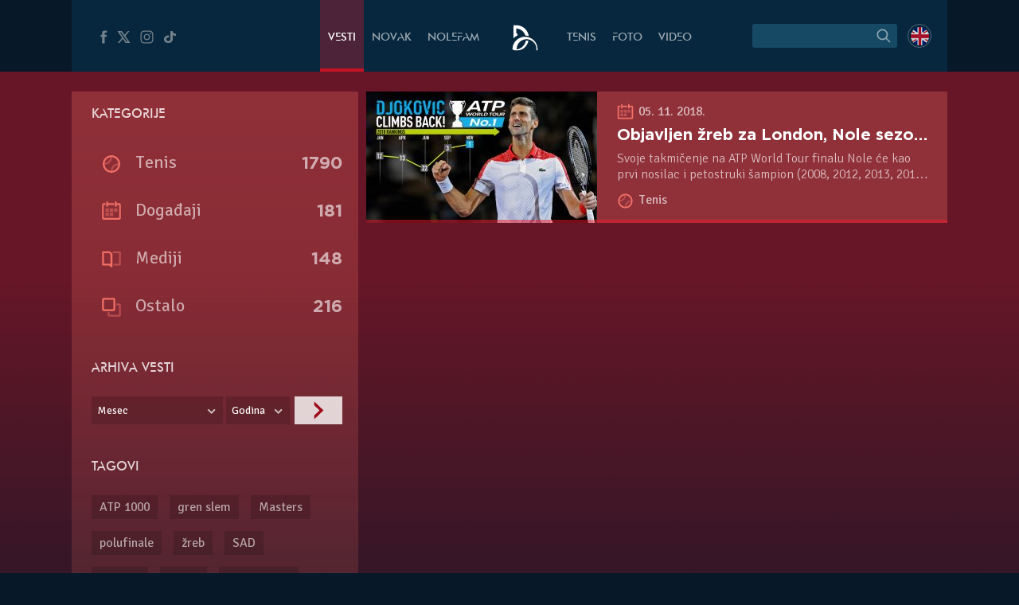

--- FILE ---
content_type: text/html; charset=UTF-8
request_url: https://novakdjokovic.com/tag/kuerten/
body_size: 14868
content:
<!DOCTYPE html>
<html lang="sr-RS">
<head>
	<meta charset="UTF-8" />
	<meta http-equiv="X-UA-Compatible" content="IE=edge">
	<meta name="viewport" content="width=device-width" />
	<link rel="profile" href="http://gmpg.org/xfn/11" />
	<link rel="pingback" href="https://novakdjokovic.com/xmlrpc.php" />
	<link rel="shortcut icon" type="image/x-icon" href="https://novakdjokovic.com/wp-content/themes/novak2/favicon.ico">

	<!-- Global site tag (gtag.js) - Google Analytics -->
	<script async src="https://www.googletagmanager.com/gtag/js?id=G-Y6GTG6WT3Z"></script>
	<script>
	  window.dataLayer = window.dataLayer || [];
	  function gtag(){dataLayer.push(arguments);}
	  gtag('js', new Date());

	  gtag('config', 'G-Y6GTG6WT3Z');
	</script>
	<style type="text/css">
		body{
			overflow-x: hidden;
		}
		img#key-visual{
			position: absolute;
			left: 50%;
			right: 0;
			margin-left: -960px;
			z-index: -1;
			top: 0;
			width: 1920px;
			display: block;
			max-width: none;
			pointer-events: none;
		}

		body{
			background-image: none !important;
		}

	</style>
	<title>Kuerten &#8211; Novak Đoković</title>
<meta name='robots' content='max-image-preview:large' />
	<style>img:is([sizes="auto" i], [sizes^="auto," i]) { contain-intrinsic-size: 3000px 1500px }</style>
	<link rel="alternate" hreflang="sr-rs" href="https://novakdjokovic.com/tag/kuerten/" />
<link rel="alternate" hreflang="x-default" href="https://novakdjokovic.com/tag/kuerten/" />
<meta property="fb:app_id" content="174187089365293" />
<meta property="og:site_name" content="Novak Đoković" />
<meta property="og:type" content="website" />
<meta property="og:image" content="https://novakdjokovic.com/wp-content/themes/novak2/assets/images/novak-fb-share.png"/>
<meta property="og:description" content="Zvanični sajt Novaka Đokovića sa ekskluzivnim fotografijama, videima, rezultatima, biografskim informacijama, člancima i intervjuima." />
<link rel="alternate" type="application/rss+xml" title="Novak Đoković &raquo; довод" href="https://novakdjokovic.com/feed/" />
<link rel="alternate" type="application/rss+xml" title="Novak Đoković &raquo; довод коментара" href="https://novakdjokovic.com/comments/feed/" />
<link rel="alternate" type="application/rss+xml" title="Novak Đoković &raquo; довод ознаке Kuerten" href="https://novakdjokovic.com/tag/kuerten/feed/" />
<link rel='stylesheet' id='wp-block-library-css' href='https://novakdjokovic.com/wp-includes/css/dist/block-library/style.min.css?ver=6.7.1' type='text/css' media='all' />
<style id='classic-theme-styles-inline-css' type='text/css'>
/*! This file is auto-generated */
.wp-block-button__link{color:#fff;background-color:#32373c;border-radius:9999px;box-shadow:none;text-decoration:none;padding:calc(.667em + 2px) calc(1.333em + 2px);font-size:1.125em}.wp-block-file__button{background:#32373c;color:#fff;text-decoration:none}
</style>
<style id='global-styles-inline-css' type='text/css'>
:root{--wp--preset--aspect-ratio--square: 1;--wp--preset--aspect-ratio--4-3: 4/3;--wp--preset--aspect-ratio--3-4: 3/4;--wp--preset--aspect-ratio--3-2: 3/2;--wp--preset--aspect-ratio--2-3: 2/3;--wp--preset--aspect-ratio--16-9: 16/9;--wp--preset--aspect-ratio--9-16: 9/16;--wp--preset--color--black: #000000;--wp--preset--color--cyan-bluish-gray: #abb8c3;--wp--preset--color--white: #ffffff;--wp--preset--color--pale-pink: #f78da7;--wp--preset--color--vivid-red: #cf2e2e;--wp--preset--color--luminous-vivid-orange: #ff6900;--wp--preset--color--luminous-vivid-amber: #fcb900;--wp--preset--color--light-green-cyan: #7bdcb5;--wp--preset--color--vivid-green-cyan: #00d084;--wp--preset--color--pale-cyan-blue: #8ed1fc;--wp--preset--color--vivid-cyan-blue: #0693e3;--wp--preset--color--vivid-purple: #9b51e0;--wp--preset--gradient--vivid-cyan-blue-to-vivid-purple: linear-gradient(135deg,rgba(6,147,227,1) 0%,rgb(155,81,224) 100%);--wp--preset--gradient--light-green-cyan-to-vivid-green-cyan: linear-gradient(135deg,rgb(122,220,180) 0%,rgb(0,208,130) 100%);--wp--preset--gradient--luminous-vivid-amber-to-luminous-vivid-orange: linear-gradient(135deg,rgba(252,185,0,1) 0%,rgba(255,105,0,1) 100%);--wp--preset--gradient--luminous-vivid-orange-to-vivid-red: linear-gradient(135deg,rgba(255,105,0,1) 0%,rgb(207,46,46) 100%);--wp--preset--gradient--very-light-gray-to-cyan-bluish-gray: linear-gradient(135deg,rgb(238,238,238) 0%,rgb(169,184,195) 100%);--wp--preset--gradient--cool-to-warm-spectrum: linear-gradient(135deg,rgb(74,234,220) 0%,rgb(151,120,209) 20%,rgb(207,42,186) 40%,rgb(238,44,130) 60%,rgb(251,105,98) 80%,rgb(254,248,76) 100%);--wp--preset--gradient--blush-light-purple: linear-gradient(135deg,rgb(255,206,236) 0%,rgb(152,150,240) 100%);--wp--preset--gradient--blush-bordeaux: linear-gradient(135deg,rgb(254,205,165) 0%,rgb(254,45,45) 50%,rgb(107,0,62) 100%);--wp--preset--gradient--luminous-dusk: linear-gradient(135deg,rgb(255,203,112) 0%,rgb(199,81,192) 50%,rgb(65,88,208) 100%);--wp--preset--gradient--pale-ocean: linear-gradient(135deg,rgb(255,245,203) 0%,rgb(182,227,212) 50%,rgb(51,167,181) 100%);--wp--preset--gradient--electric-grass: linear-gradient(135deg,rgb(202,248,128) 0%,rgb(113,206,126) 100%);--wp--preset--gradient--midnight: linear-gradient(135deg,rgb(2,3,129) 0%,rgb(40,116,252) 100%);--wp--preset--font-size--small: 13px;--wp--preset--font-size--medium: 20px;--wp--preset--font-size--large: 36px;--wp--preset--font-size--x-large: 42px;--wp--preset--spacing--20: 0.44rem;--wp--preset--spacing--30: 0.67rem;--wp--preset--spacing--40: 1rem;--wp--preset--spacing--50: 1.5rem;--wp--preset--spacing--60: 2.25rem;--wp--preset--spacing--70: 3.38rem;--wp--preset--spacing--80: 5.06rem;--wp--preset--shadow--natural: 6px 6px 9px rgba(0, 0, 0, 0.2);--wp--preset--shadow--deep: 12px 12px 50px rgba(0, 0, 0, 0.4);--wp--preset--shadow--sharp: 6px 6px 0px rgba(0, 0, 0, 0.2);--wp--preset--shadow--outlined: 6px 6px 0px -3px rgba(255, 255, 255, 1), 6px 6px rgba(0, 0, 0, 1);--wp--preset--shadow--crisp: 6px 6px 0px rgba(0, 0, 0, 1);}:where(.is-layout-flex){gap: 0.5em;}:where(.is-layout-grid){gap: 0.5em;}body .is-layout-flex{display: flex;}.is-layout-flex{flex-wrap: wrap;align-items: center;}.is-layout-flex > :is(*, div){margin: 0;}body .is-layout-grid{display: grid;}.is-layout-grid > :is(*, div){margin: 0;}:where(.wp-block-columns.is-layout-flex){gap: 2em;}:where(.wp-block-columns.is-layout-grid){gap: 2em;}:where(.wp-block-post-template.is-layout-flex){gap: 1.25em;}:where(.wp-block-post-template.is-layout-grid){gap: 1.25em;}.has-black-color{color: var(--wp--preset--color--black) !important;}.has-cyan-bluish-gray-color{color: var(--wp--preset--color--cyan-bluish-gray) !important;}.has-white-color{color: var(--wp--preset--color--white) !important;}.has-pale-pink-color{color: var(--wp--preset--color--pale-pink) !important;}.has-vivid-red-color{color: var(--wp--preset--color--vivid-red) !important;}.has-luminous-vivid-orange-color{color: var(--wp--preset--color--luminous-vivid-orange) !important;}.has-luminous-vivid-amber-color{color: var(--wp--preset--color--luminous-vivid-amber) !important;}.has-light-green-cyan-color{color: var(--wp--preset--color--light-green-cyan) !important;}.has-vivid-green-cyan-color{color: var(--wp--preset--color--vivid-green-cyan) !important;}.has-pale-cyan-blue-color{color: var(--wp--preset--color--pale-cyan-blue) !important;}.has-vivid-cyan-blue-color{color: var(--wp--preset--color--vivid-cyan-blue) !important;}.has-vivid-purple-color{color: var(--wp--preset--color--vivid-purple) !important;}.has-black-background-color{background-color: var(--wp--preset--color--black) !important;}.has-cyan-bluish-gray-background-color{background-color: var(--wp--preset--color--cyan-bluish-gray) !important;}.has-white-background-color{background-color: var(--wp--preset--color--white) !important;}.has-pale-pink-background-color{background-color: var(--wp--preset--color--pale-pink) !important;}.has-vivid-red-background-color{background-color: var(--wp--preset--color--vivid-red) !important;}.has-luminous-vivid-orange-background-color{background-color: var(--wp--preset--color--luminous-vivid-orange) !important;}.has-luminous-vivid-amber-background-color{background-color: var(--wp--preset--color--luminous-vivid-amber) !important;}.has-light-green-cyan-background-color{background-color: var(--wp--preset--color--light-green-cyan) !important;}.has-vivid-green-cyan-background-color{background-color: var(--wp--preset--color--vivid-green-cyan) !important;}.has-pale-cyan-blue-background-color{background-color: var(--wp--preset--color--pale-cyan-blue) !important;}.has-vivid-cyan-blue-background-color{background-color: var(--wp--preset--color--vivid-cyan-blue) !important;}.has-vivid-purple-background-color{background-color: var(--wp--preset--color--vivid-purple) !important;}.has-black-border-color{border-color: var(--wp--preset--color--black) !important;}.has-cyan-bluish-gray-border-color{border-color: var(--wp--preset--color--cyan-bluish-gray) !important;}.has-white-border-color{border-color: var(--wp--preset--color--white) !important;}.has-pale-pink-border-color{border-color: var(--wp--preset--color--pale-pink) !important;}.has-vivid-red-border-color{border-color: var(--wp--preset--color--vivid-red) !important;}.has-luminous-vivid-orange-border-color{border-color: var(--wp--preset--color--luminous-vivid-orange) !important;}.has-luminous-vivid-amber-border-color{border-color: var(--wp--preset--color--luminous-vivid-amber) !important;}.has-light-green-cyan-border-color{border-color: var(--wp--preset--color--light-green-cyan) !important;}.has-vivid-green-cyan-border-color{border-color: var(--wp--preset--color--vivid-green-cyan) !important;}.has-pale-cyan-blue-border-color{border-color: var(--wp--preset--color--pale-cyan-blue) !important;}.has-vivid-cyan-blue-border-color{border-color: var(--wp--preset--color--vivid-cyan-blue) !important;}.has-vivid-purple-border-color{border-color: var(--wp--preset--color--vivid-purple) !important;}.has-vivid-cyan-blue-to-vivid-purple-gradient-background{background: var(--wp--preset--gradient--vivid-cyan-blue-to-vivid-purple) !important;}.has-light-green-cyan-to-vivid-green-cyan-gradient-background{background: var(--wp--preset--gradient--light-green-cyan-to-vivid-green-cyan) !important;}.has-luminous-vivid-amber-to-luminous-vivid-orange-gradient-background{background: var(--wp--preset--gradient--luminous-vivid-amber-to-luminous-vivid-orange) !important;}.has-luminous-vivid-orange-to-vivid-red-gradient-background{background: var(--wp--preset--gradient--luminous-vivid-orange-to-vivid-red) !important;}.has-very-light-gray-to-cyan-bluish-gray-gradient-background{background: var(--wp--preset--gradient--very-light-gray-to-cyan-bluish-gray) !important;}.has-cool-to-warm-spectrum-gradient-background{background: var(--wp--preset--gradient--cool-to-warm-spectrum) !important;}.has-blush-light-purple-gradient-background{background: var(--wp--preset--gradient--blush-light-purple) !important;}.has-blush-bordeaux-gradient-background{background: var(--wp--preset--gradient--blush-bordeaux) !important;}.has-luminous-dusk-gradient-background{background: var(--wp--preset--gradient--luminous-dusk) !important;}.has-pale-ocean-gradient-background{background: var(--wp--preset--gradient--pale-ocean) !important;}.has-electric-grass-gradient-background{background: var(--wp--preset--gradient--electric-grass) !important;}.has-midnight-gradient-background{background: var(--wp--preset--gradient--midnight) !important;}.has-small-font-size{font-size: var(--wp--preset--font-size--small) !important;}.has-medium-font-size{font-size: var(--wp--preset--font-size--medium) !important;}.has-large-font-size{font-size: var(--wp--preset--font-size--large) !important;}.has-x-large-font-size{font-size: var(--wp--preset--font-size--x-large) !important;}
:where(.wp-block-post-template.is-layout-flex){gap: 1.25em;}:where(.wp-block-post-template.is-layout-grid){gap: 1.25em;}
:where(.wp-block-columns.is-layout-flex){gap: 2em;}:where(.wp-block-columns.is-layout-grid){gap: 2em;}
:root :where(.wp-block-pullquote){font-size: 1.5em;line-height: 1.6;}
</style>
<link rel='stylesheet' id='wpml-blocks-css' href='https://novakdjokovic.com/wp-content/plugins/sitepress-multilingual-cms/dist/css/blocks/styles.css?ver=4.6.15' type='text/css' media='all' />
<link rel='stylesheet' id='wpml-legacy-dropdown-0-css' href='https://novakdjokovic.com/wp-content/plugins/sitepress-multilingual-cms/templates/language-switchers/legacy-dropdown/style.min.css?ver=1' type='text/css' media='all' />
<style id='wpml-legacy-dropdown-0-inline-css' type='text/css'>
.wpml-ls-sidebars-sidebar-1, .wpml-ls-sidebars-sidebar-1 .wpml-ls-sub-menu, .wpml-ls-sidebars-sidebar-1 a {border-color:#cdcdcd;}.wpml-ls-sidebars-sidebar-1 a, .wpml-ls-sidebars-sidebar-1 .wpml-ls-sub-menu a, .wpml-ls-sidebars-sidebar-1 .wpml-ls-sub-menu a:link, .wpml-ls-sidebars-sidebar-1 li:not(.wpml-ls-current-language) .wpml-ls-link, .wpml-ls-sidebars-sidebar-1 li:not(.wpml-ls-current-language) .wpml-ls-link:link {color:#444444;background-color:#ffffff;}.wpml-ls-sidebars-sidebar-1 a, .wpml-ls-sidebars-sidebar-1 .wpml-ls-sub-menu a:hover,.wpml-ls-sidebars-sidebar-1 .wpml-ls-sub-menu a:focus, .wpml-ls-sidebars-sidebar-1 .wpml-ls-sub-menu a:link:hover, .wpml-ls-sidebars-sidebar-1 .wpml-ls-sub-menu a:link:focus {color:#000000;background-color:#eeeeee;}.wpml-ls-sidebars-sidebar-1 .wpml-ls-current-language > a {color:#444444;background-color:#ffffff;}.wpml-ls-sidebars-sidebar-1 .wpml-ls-current-language:hover>a, .wpml-ls-sidebars-sidebar-1 .wpml-ls-current-language>a:focus {color:#000000;background-color:#eeeeee;}
.wpml-ls-statics-shortcode_actions, .wpml-ls-statics-shortcode_actions .wpml-ls-sub-menu, .wpml-ls-statics-shortcode_actions a {border-color:#cdcdcd;}.wpml-ls-statics-shortcode_actions a, .wpml-ls-statics-shortcode_actions .wpml-ls-sub-menu a, .wpml-ls-statics-shortcode_actions .wpml-ls-sub-menu a:link, .wpml-ls-statics-shortcode_actions li:not(.wpml-ls-current-language) .wpml-ls-link, .wpml-ls-statics-shortcode_actions li:not(.wpml-ls-current-language) .wpml-ls-link:link {color:#444444;background-color:#ffffff;}.wpml-ls-statics-shortcode_actions a, .wpml-ls-statics-shortcode_actions .wpml-ls-sub-menu a:hover,.wpml-ls-statics-shortcode_actions .wpml-ls-sub-menu a:focus, .wpml-ls-statics-shortcode_actions .wpml-ls-sub-menu a:link:hover, .wpml-ls-statics-shortcode_actions .wpml-ls-sub-menu a:link:focus {color:#000000;background-color:#eeeeee;}.wpml-ls-statics-shortcode_actions .wpml-ls-current-language > a {color:#444444;background-color:#ffffff;}.wpml-ls-statics-shortcode_actions .wpml-ls-current-language:hover>a, .wpml-ls-statics-shortcode_actions .wpml-ls-current-language>a:focus {color:#000000;background-color:#eeeeee;}
</style>
<link rel='stylesheet' id='novak-main-css' href='https://novakdjokovic.com/wp-content/themes/novak2/assets/css/main.css?ver=1.0' type='text/css' media='all' />
<link rel='stylesheet' id='owl.carousel.css-css' href='https://novakdjokovic.com/wp-content/themes/novak2/assets/js/libs/owl-carousel/assets/owl.carousel.css?ver=2.0.0' type='text/css' media='all' />
<script type="text/javascript" src="https://novakdjokovic.com/wp-content/plugins/sitepress-multilingual-cms/templates/language-switchers/legacy-dropdown/script.min.js" id="wpml-legacy-dropdown-0-js"></script>
<script type="text/javascript" src="https://novakdjokovic.com/wp-includes/js/jquery/jquery.min.js" id="jquery-core-js"></script>
<script type="text/javascript" src="https://novakdjokovic.com/wp-includes/js/jquery/jquery-migrate.min.js" id="jquery-migrate-js"></script>
<script type="text/javascript" id="main-js-extra">
/* <![CDATA[ */
var Novak = {"ajaxurl":"https:\/\/novakdjokovic.com\/wp-admin\/admin-ajax.php"};
/* ]]> */
</script>
<script type="text/javascript" src="https://novakdjokovic.com/wp-content/themes/novak2/assets/js/main.js" id="main-js"></script>
<script type="text/javascript" src="https://novakdjokovic.com/wp-includes/js/jquery/ui/core.min.js" id="jquery-ui-core-js"></script>
<script type="text/javascript" src="https://novakdjokovic.com/wp-content/themes/novak2/assets/js/libs/nice-select/js/jquery.nice-select.min.js" id="jquery.nice-select-js"></script>
<script type="text/javascript" src="https://novakdjokovic.com/wp-content/themes/novak2/assets/js/libs/owl-carousel/owl.carousel.min.js" id="owl.carousel-js"></script>
<script type="text/javascript" src="https://novakdjokovic.com/wp-content/themes/novak2/assets/js/clamp.min.js" id="clamp-js"></script>
<link rel="https://api.w.org/" href="https://novakdjokovic.com/wp-json/" /><link rel="alternate" title="JSON" type="application/json" href="https://novakdjokovic.com/wp-json/wp/v2/tags/101013026" /><link rel="EditURI" type="application/rsd+xml" title="RSD" href="https://novakdjokovic.com/xmlrpc.php?rsd" />

<style type="text/css">.recentcomments a{display:inline !important;padding:0 !important;margin:0 !important;}</style></head>
<body class="archive tag tag-kuerten tag-101013026 news-page lang-sr">

<!--[if lt IE 11]><p class=chromeframe>Your browser is <em>ancient!</em> <a href="http://browsehappy.com/">Upgrade to a different browser</a> or <a href="https://www.google.com/chrome/browser/">install Google Chrome Frame</a> to experience this site.</p><![endif]-->



<div id="mega-wrapper">

	<div id="wrapper">


		<header id="header">

			<div id="header__inner" class="container">

				<div id="header__inner--left">

					<div id="header-social">
						<a href="https://www.facebook.com/djokovicofficial" target="_blank" rel="nofollow">
							<i class="n-icon n-icon-facebook">
	<svg xmlns="http://www.w3.org/2000/svg" xml:space="preserve" version="1.1" style="shape-rendering:geometricPrecision; text-rendering:geometricPrecision; image-rendering:optimizeQuality; fill-rule:evenodd; clip-rule:evenodd"
viewBox="0 0 500 500"
 xmlns:xlink="http://www.w3.org/1999/xlink">
 <g id="Layer_x0020_1">
  <path class="fil0" d="M157 185l40 0 0 -38c0,-17 1,-44 13,-60 13,-17 31,-29 61,-29 50,0 72,7 72,7l-10 59c0,0 -17,-5 -32,-5 -16,0 -30,6 -30,21l0 45 64 0 -5 57 -59 0 0 200 -74 0 0 -200 -40 0 0 -57z"/>
 </g>
</svg></i>						</a>
						<a href="https://x.com/DjokerNole" target="_blank" rel="nofollow">
							<i class="n-icon n-icon-twitter">
	<svg xmlns="http://www.w3.org/2000/svg" xml:space="preserve" width="50px" height="50px" version="1.1" style="shape-rendering:geometricPrecision; text-rendering:geometricPrecision; image-rendering:optimizeQuality; fill-rule:evenodd; clip-rule:evenodd"
viewBox="0 0 50 50"
 xmlns:xlink="http://www.w3.org/1999/xlink">
 <g id="Layer_x0020_1">
  <metadata id="CorelCorpID_0Corel-Layer"/>
  <path class="fil0" d="M5.79 7.27l13.98 19.98 -13.25 15.48 5.2 0 10.37 -12.16 8.51 12.16 13.61 0 -14.62 -20.93 12.4 -14.53 -5.13 0 -9.59 11.2 -7.83 -11.2 -13.65 0zm7.56 3.94l4.04 0 19.26 27.58 -4 0 -19.3 -27.58z"/>
 </g>
</svg>
</i>
						</a>
						<a href="https://www.instagram.com/djokernole/" target="_blank" rel="nofollow">
							<i class="n-icon n-icon-instagram">
	<svg xmlns="http://www.w3.org/2000/svg" xml:space="preserve" version="1.1" style="shape-rendering:geometricPrecision; text-rendering:geometricPrecision; image-rendering:optimizeQuality; fill-rule:evenodd; clip-rule:evenodd"
viewBox="0 0 500 500"
 xmlns:xlink="http://www.w3.org/1999/xlink">
 <g id="Layer_x0020_1">
  <metadata id="CorelCorpID_0Corel-Layer"/>
  <path class="fil0" d="M337 439l-174 0c-56,0 -102,-46 -102,-102l0 -174c0,-56 46,-102 102,-102l174 0c56,0 102,46 102,102l0 174c0,56 -46,102 -102,102zm35 -290c0,-12 -9,-21 -21,-21 -12,0 -22,9 -22,21 0,12 10,22 22,22 12,0 21,-10 21,-22zm-122 196c-52,0 -95,-43 -95,-95 0,-52 43,-95 95,-95 52,0 95,43 95,95 0,52 -43,95 -95,95zm0 -158c-35,0 -63,28 -63,63 0,35 28,63 63,63 35,0 63,-28 63,-63 0,-35 -28,-63 -63,-63zm-87 -95c-39,0 -71,32 -71,71l0 174c0,39 32,71 71,71l174 0c39,0 71,-32 71,-71l0 -174c0,-39 -32,-71 -71,-71l-174 0z"/>
 </g>
</svg>
</i>						</a>
						<a href="https://www.tiktok.com/@djokernole" target="_blank" rel="nofollow">
							<i class="n-icon n-icon-tiktok">
	<svg xmlns="http://www.w3.org/2000/svg" xml:space="preserve" version="1.1" style="shape-rendering:geometricPrecision; text-rendering:geometricPrecision; image-rendering:optimizeQuality; fill-rule:evenodd; clip-rule:evenodd"
viewBox="0 0 500 500"
 xmlns:xlink="http://www.w3.org/1999/xlink">
 <g id="Layer_x0020_1">
  <metadata id="CorelCorpID_0Corel-Layer"/>
  <path class="fil0" d="M377.11 141.41c-22.39,-12.73 -38.55,-33.1 -43.6,-56.85 -1.09,-5.13 -1.68,-10.41 -1.68,-15.81l-71.47 0 -0.11 249.76c-1.21,27.97 -27.6,50.42 -59.96,50.42 -10.06,0 -19.53,-2.19 -27.87,-6.02 -19.12,-8.77 -32.21,-26.25 -32.21,-46.37 0,-28.89 26.95,-52.39 60.08,-52.39 6.18,0 12.11,0.89 17.72,2.43l0 -48.87 0 -14.76c-5.8,-0.69 -11.7,-1.12 -17.72,-1.12 -72.54,0 -131.54,51.46 -131.54,114.71 0,38.81 22.23,73.16 56.15,93.93 21.37,13.07 47.36,20.78 75.39,20.78 72.53,0 131.54,-51.45 131.54,-114.71l0 -126.65c28.03,17.54 62.37,27.88 99.42,27.88l0 -48.43 0 -13.89c-19.96,0 -38.55,-5.17 -54.14,-14.04z"/>
 </g>
</svg>
</i>
						</a>
					</div> <!-- #header-social -->

				</div> <!-- #header__inner--left -->

				<div id="header__inner--right">

					<div id="header-search">
								<form method="get" id="searchForm" action="https://novakdjokovic.com/">
		<fieldset>
		<div class="input">
			<input type="text" class="field" name="s" id="s" value="" />
		</div>

		<label id="submitLabel">
			<i class="n-icon n-icon-search">
	<svg xmlns="http://www.w3.org/2000/svg" xml:space="preserve" version="1.1" style="shape-rendering:geometricPrecision; text-rendering:geometricPrecision; image-rendering:optimizeQuality; fill-rule:evenodd; clip-rule:evenodd"
viewBox="0 0 200 200"
 xmlns:xlink="http://www.w3.org/1999/xlink">
 <g id="Layer_x0020_1">
  <metadata id="CorelCorpID_0Corel-Layer"/>
  <path class="fil0" d="M65 114c-7,-7 -10,-15 -10,-25 0,-9 3,-18 10,-24 7,-7 15,-10 24,-10 10,0 18,3 25,10 6,6 10,15 10,24 0,10 -4,18 -10,25 -7,6 -15,10 -25,10 -9,0 -17,-4 -24,-10zm92 35l-31 -31c6,-8 10,-18 10,-29 0,-12 -5,-24 -14,-32 -9,-9 -20,-14 -33,-14 -12,0 -23,5 -32,14 -9,8 -14,20 -14,32 0,13 5,24 14,33 9,9 20,13 32,13 11,0 21,-3 29,-9l31 31 8 -8z"/>
 </g>
</svg>
</i>			<input type="submit" class="submit" name="submit" id="searchSubmit" value="Search" />
		</label>
		</fieldset>
	</form>					</div>

					<div id="header-lang">
						<a href="https://novakdjokovic.com/en/"
					onclick="document.cookie='preferred_language=en;path=/;domain=novakdjokovic.com;max-age=31536000;secure;samesite=strict'"
					id="lang-lnk" class="lang-en"><span class="icl_lang_sel_current icl_lang_sel_native">English</span></a>					</div> <!-- header-lang -->


				</div> <!-- #header__inner--right -->


				<div id="header__inner--center">

					<ul id="header-menu" class="menu">
						<li class="menu-item-news">
							<a href="https://novakdjokovic.com/n/vesti/">
								Vesti							</a>
						</li>
						<li class="menu-item-novak">
							<a href="https://novakdjokovic.com/novak/">
								Novak							</a>
						</li>
						<li class="menu-item-nolefam">
							<a href="https://novakdjokovic.com/nolefam/">
								NoleFam							</a>
						</li>

						<li class="menu-logo">
							<a href="https://novakdjokovic.com/">
								
<svg xmlns="http://www.w3.org/2000/svg" xml:space="preserve" width="35px" height="35px" version="1.1" style="shape-rendering:geometricPrecision; text-rendering:geometricPrecision; image-rendering:optimizeQuality; fill-rule:evenodd; clip-rule:evenodd"
viewBox="0 0 350 350"
 xmlns:xlink="http://www.w3.org/1999/xlink">
 <g id="Layer_x0020_1">
  <metadata id="CorelCorpID_0Corel-Layer"/>
  <path class="fil0" d="M211 166c-84,-20 -167,31 -189,114l0 0 0 0c0,1 0,2 -1,4 -1,4 -2,9 -2,13 -3,20 -3,25 11,30 7,3 17,6 36,6 19,0 57,-2 87,-22 33,-21 57,-62 66,-98 -10,-3 -22,-3 -34,-1 -10,57 -57,101 -114,108 -1,-3 -1,-10 1,-24 0,-2 1,-5 1,-7 16,-67 83,-109 150,-93 62,15 103,74 95,136l14 0c7,-77 -44,-148 -121,-166zm-145 -46l14 0 0 26c-18,8 -35,19 -48,34l-2 0c0,-54 0,-108 0,-162 25,0 48,-3 72,3 63,15 112,68 120,133 -14,-5 -28,-7 -42,-7 -4,-12 -10,-24 -17,-34 -19,-28 -49,-48 -84,-54 -4,-1 -9,-2 -13,-2l0 63z"/>
 </g>
</svg>
							</a>
						</li>

						<li class="menu-item-tour">
							<a href="https://novakdjokovic.com/tenis/">
								Tenis							</a>
						</li>
						<li class="menu-item-photo">
							<a href="https://novakdjokovic.com/foto/">
								Foto															</a>
						</li>
						<li class="menu-item-video">
							<a href="https://novakdjokovic.com/video-pregled/">
								Video							</a>
						</li>
					</ul>

				</div>

			</div> <!-- #header__inner -->

		</header>

		<main id="main">

	<div class="container">

	<div class="grid-row">
		<section id="cat-news" class="grid-col-8">

			<div id="cat-news__inner">
				
					<div class="news-item  clearfix  infinite-item  news-item-has-thumb">

		<div class="news-thumb">
		<a href="https://novakdjokovic.com/vesti/tenis/objavljen-zreb-za-london-nole-2018-godinu-zavrsava-na-prvom-mestu/" title="Objavljen žreb za London, Nole sezonu završava na PRVOM mestu!">
			<img width="290" height="165" src="https://novakdjokovic.com/wp-content/uploads/2018/11/atp_finale_02-290x165.jpg" class="attachment-thumb-290x165 size-thumb-290x165 wp-post-image" alt="" decoding="async" srcset="https://novakdjokovic.com/wp-content/uploads/2018/11/atp_finale_02-290x165.jpg 290w, https://novakdjokovic.com/wp-content/uploads/2018/11/atp_finale_02-768x433.jpg 768w, https://novakdjokovic.com/wp-content/uploads/2018/11/atp_finale_02-380x215.jpg 380w, https://novakdjokovic.com/wp-content/uploads/2018/11/atp_finale_02-590x333.jpg 590w" sizes="(max-width: 290px) 100vw, 290px" />		</a>
	</div>
	
	<div class="news-content">

		<div class="news-meta">
			<i class="n-icon n-icon-event">
	<svg version="1.1" id="Layer_1" xmlns="http://www.w3.org/2000/svg" xmlns:xlink="http://www.w3.org/1999/xlink" x="0px" y="0px"
	 width="612px" height="792px" viewBox="0 0 612 792" enable-background="new 0 0 612 792" xml:space="preserve"  preserveAspectRatio="xMidYMid">
<g id="Layer_x0020_1">
	<g id="_737068952">
		<path fill-opacity="0.502" d="M372.445,409.223h87.429v-87.428h-87.429V409.223z M152.125,519.383h87.429v-89.177h-87.429V519.383
			z M262.286,519.383h87.428v-89.177h-87.428V519.383z M152.125,409.223h87.429v-87.428h-87.429V409.223z M262.286,409.223h87.428
			v-87.428h-87.428V409.223z"/>
		<path d="M503.589,188.903h-66.446v-43.714h-43.714v131.143h43.714v-43.714h66.446v330.479H108.412V232.617h43.714v-43.714h-43.714
			c-24.48,0-43.714,19.234-43.714,43.714v330.479c0,24.48,19.234,43.715,43.714,43.715h395.177
			c24.479,0,43.714-19.234,43.714-43.715V232.617C547.303,208.137,528.068,188.903,503.589,188.903z M218.571,232.617h153.874
			v-43.714H218.571v-43.714h-43.714v131.143h43.714V232.617z"/>
	</g>
</g>
</svg>
</i>			05. 11. 2018.		</div>

		<h4 class="news-title">
			<a href="https://novakdjokovic.com/vesti/tenis/objavljen-zreb-za-london-nole-2018-godinu-zavrsava-na-prvom-mestu/" title="Objavljen žreb za London, Nole sezonu završava na PRVOM mestu!">
				Objavljen žreb za London, Nole sezonu završava na PRVOM mestu!			</a>
		</h4>

		<div class="news-excerpt">
			Svoje takmičenje na ATP World Tour finalu Nole će kao prvi nosilac i petostruki šampion (2008, 2012, 2013, 2014. i 2015.) startovati u grupi "Guga Kuerten", u kojoj se nalaze još i Zverev, Čilić i Izner.		</div>


				<div class="news-category">
			
		
		<i class="n-icon n-icon-ball">
	<svg xmlns="http://www.w3.org/2000/svg" xml:space="preserve" width="35px" height="35px" version="1.1" style="shape-rendering:geometricPrecision; text-rendering:geometricPrecision; image-rendering:optimizeQuality; fill-rule:evenodd; clip-rule:evenodd"
viewBox="0 0 350 350"
 xmlns:xlink="http://www.w3.org/1999/xlink">
 <defs>
  <style type="text/css">
   <![CDATA[
    .ball-fil1 {fill-opacity:0.501961}
   ]]>
  </style>
 </defs>
 <g id="Layer_x0020_1">
  <metadata id="CorelCorpID_0Corel-Layer"/>
  <g id="_731763216">
   <path class="fil0" d="M265 85c-24,-23 -54,-36 -85,-37l-1 0 0 0 0 0 -1 0 -1 0 0 0 0 0 -1 0 0 0 -1 0 0 0 0 0 -1 0 0 0 0 0 -1 0 0 0 -1 0 0 0 0 0 0 0 -1 0 0 0 -1 0 0 0 -1 0 0 0 0 0 0 0 -1 0 0 0 -1 0 0 0 0 0 -1 0 0 0 0 0 -1 0 0 0 -1 0 0 0 0 0 -1 0 0 1 0 0 -1 0 0 0 -1 0 -1 0 0 0 0 0 -2 0 -1 0 0 0 0 0 0 0 -1 0 0 0 -1 0 0 1 0 0 -1 0 0 0 0 0 -1 0c-25,4 -49,16 -68,35 -19,19 -31,43 -35,68l0 1 0 0 0 0 0 1 0 0 -1 0 0 1 0 0 0 1 0 0 0 0 0 0 0 1 0 2 0 0 0 0 0 1 0 1 0 0 0 1 0 0 -1 0 0 1 0 0 0 0 0 1 0 0 0 1 0 0 0 0 0 1 0 0 0 0 0 1 0 0 0 1 0 0 0 0 0 0 0 1 0 0 0 1 0 0 0 1 0 0 0 0 0 0 0 1 0 0 0 1 0 0 0 0 0 1 0 0 0 0 0 1 0 0 0 1 0 0 0 0 0 1 0 1 0 0 0 0 0 1c1,31 14,61 37,85 24,23 54,36 85,37l1 0 0 0 0 0 1 0 1 0 0 0 0 0 1 0 0 0 1 0 0 0 0 0 1 0 0 0 0 0 1 0 0 0 1 0 0 0 0 0 0 0 1 0 0 0 1 0 0 0 1 0 0 0 1 0 0 0 1 0 0 0 0 0 1 0 1 0 0 0 1 0 0 0 0 0 1 -1 0 0 0 0 1 0 0 0 0 0 1 0 0 0 1 0 0 0 0 0 0 0 1 0 0 0 1 0 0 0 1 0 0 0 0 0 1 0 0 0 1 0 0 -1 0 0 1 0 0 0 0 0 1 0c25,-4 49,-16 68,-35 19,-19 31,-43 35,-68l0 -1 0 0 0 0 0 -1 0 0 1 0 0 -1 0 0 0 -1 0 0 0 0 0 -1 0 0 0 -1 0 0 0 -1 0 0 0 0 0 0 0 -1 0 0 0 -1 0 0 0 0 0 -1 0 0 0 0 1 -1 0 0 0 0 0 -1 0 0 0 -1 0 -1 0 0 0 -1 0 0 0 -1 0 0 0 -1 0 0 0 -1 0 0 0 -1 0 0 0 0 0 0 0 -1 0 0 0 -1 0 0 0 0 0 -1 0 0 0 0 0 -1 0 0 0 -1 0 0 0 0 0 -1 0 -1 0 0 0 0 0 -1c-1,-31 -14,-61 -37,-85zm-82 -10l1 0 1 0 1 0 1 0 0 0 2 0 1 0 1 0 1 1 0 0 1 0 1 0 0 0c3,1 5,1 7,2l0 0 3 0 0 0 1 1 1 0 0 0 1 0 1 1c1,0 3,1 5,2l0 0 2 1 1 0 4 2 0 0 2 1 0 0 2 1 0 0 1 0 1 1 1 0 1 1 0 0 1 1 0 0 1 1 0 0 1 0 1 1 1 0 0 1 1 0 1 1 0 0 1 1 1 0 0 0 1 1 1 1 0 0 0 1 1 0 1 0 0 0 1 2 1 0 0 1 1 0 0 1 1 0 0 1 1 1 1 1 1 0 0 1 1 0 0 1 1 0 0 1 2 1 0 0 0 1 0 1 1 0 0 0 1 1 1 1 0 0 0 1 1 1 0 0 1 1 0 1 1 0 0 1 1 1 0 1 0 0 1 1 0 0 1 1 0 0 1 1 0 1 1 1 0 1 0 0 1 1 0 1 0 0 1 1 0 1 0 0 1 3 1 0 0 1 0 1 1 1 0 1 0 0 1 2 0 0 1 3 0 0 1 1 0 1 0 0 0 1 1 1 0 0 0 1 0 2 0 0 1 1 0 1 0 0 0 1 0 1 0 0 1 1 0 1 0 1 0 0 0 1 0 1 0 0 1 1 0 1 0 1 0 0 0 1 0 1 0 0 0 1 0 1 0 1 0 1c1,8 1,17 -1,25l0 1 0 2 0 1 -1 1 0 1 -1 4 0 1 0 0 -1 4 -1 1 0 0 0 1 0 1 -1 1 0 0 0 1 0 0 -1 1 0 0 0 1 -1 2 0 1 -1 0 0 1 0 1 0 0 -1 1 0 0 0 1 -1 2 -1 1 0 0 -1 1 0 1 0 0 -1 1 0 1 0 0 -1 1 0 0 -1 1 0 0 0 1 -1 1 0 1 0 0 -1 0 0 1 -1 1 0 0 -1 1 0 1 0 0 -1 0 0 1 -1 1 0 0 -1 1 0 0 0 1 -1 0 -1 1 0 1 0 0 -1 0 -1 1 0 0 0 1 -1 1 -1 0 0 1 -1 1 -1 0 0 0 -1 1 0 1 0 0 -1 0 -1 1 0 1 -1 0 0 0 -1 1 0 0 -1 1 -1 0 0 1 0 0 -1 0 -1 1 0 0 -1 1 -1 0 0 1 0 0 -1 0 -1 1 -1 0 0 0 -1 1 0 0 -1 1 0 0 -1 0 -1 1 0 0 -1 0 -1 1 0 0 -1 1 -2 1 -1 0 0 0 -1 1 0 0 -1 0 -1 0 0 1 -1 0 -2 1 -1 0 0 0 -1 1 0 0 -1 0 0 0 -1 1 -1 0 -1 0 0 0 -1 1 -4 1 0 0 -1 0c-2,1 -3,1 -4,1l-1 0 -1 1 -1 0 -2 0 -1 0c-8,2 -17,2 -25,1l-1 0 -1 0 -1 0 -1 0 0 0 -1 0 -1 0 0 0 -1 0 -1 0 -1 -1 0 0 -1 0 -1 0 0 0 -1 0 -1 0 -1 -1 0 0 -1 0 -1 0 0 0 -1 0 -1 -1 0 0 -2 0 -1 0 0 0 -1 -1 -1 0 0 0 -1 0 -1 -1 0 0 -3 -1 0 0 -2 -1 0 0 -1 0 -1 -1 -1 0 -1 0 0 -1 -3 -1 0 0 -1 0 -1 -1 0 0 -1 0 -1 -1 0 0 -1 0 -1 -1 -1 0 -1 -1 0 0 -1 -1 0 0 -1 -1 0 0 -1 0 -1 -1 -1 0 0 -1 -1 0 -1 -1 0 0 -1 -1 -1 0 0 0 -1 -1 -1 -1 0 0 0 -1 -1 0 -1 0 0 0 -1 -2 -1 0 0 -1 -1 0 0 -1 -1 0 0 -1 -1 -1 -1 -1 -1 0 0 -1 -1 0 0 -1 -1 0 0 -1 -2 -1 0 0 0 -1 0 -1 -1 0 0 0 -1 -1 -1 -1 0 0 0 -1 -1 -1 0 0 -1 -1 0 -1 -1 0 0 -1 -1 -1 0 -1 0 0 -1 -1 0 0 -1 -1 0 0 -1 -1 0 -1 -1 -1 0 -1 0 0 -1 -2 0 0 -1 -2 0 0 -2 -4 0 -1 -1 -2 0 0c-1,-2 -2,-4 -2,-5l-1 -1 0 -1 0 0 0 -1 -1 -1 0 0 0 -3 0 0c-1,-2 -2,-4 -2,-7l0 0 0 -1 0 -1 0 0 -1 -1 0 -1 0 -1 0 -2 0 0 0 -1 0 -1 0 -1 0 -1c-1,-8 -1,-17 1,-26l0 0 0 -1 0 0 0 -1 0 -1 1 -1 0 0 0 -1 0 -1 0 0 0 -1 1 -1 0 -1 0 -1 0 0 0 -1 1 0 0 -1 0 -1 0 0c1,-2 2,-4 2,-6l1 -1 0 -2 1 0c1,-5 4,-9 6,-13l1 -1 1 -1 0 0 0 -1 1 -2 0 0 1 0 0 -1 1 -1 0 0 1 -1 0 -1 0 0 2 -2 0 0 1 -1 0 -1 2 -1 0 -1 0 0 1 0 1 -1 0 0 0 -1 1 -1 1 0 0 -1 1 -1 1 0 0 0 1 -1 0 -1 0 0 1 0 1 -2 1 0 1 -1 0 0 2 -2 0 0 1 0 1 -1 0 0 1 -1 1 0 0 -1 0 0 2 -1 1 0 0 0 1 -1 1 -1c4,-2 8,-5 13,-6l0 -1 2 0 1 -1c2,0 4,-1 6,-2l0 0 1 0 1 0 0 -1 1 0 0 0 1 0 1 0 1 -1 1 0 0 0 1 0 1 0 0 0 1 -1 1 0 1 0 0 0 1 0 0 0c9,-2 18,-2 26,-1z"/>
   <path class="ball-fil1" d="M75 183c-1,-8 -1,-17 1,-26l0 0c21,0 42,-7 58,-23 16,-16 23,-37 23,-58l0 0c9,-2 18,-2 26,-1l0 0c1,28 -10,56 -31,77 -21,21 -49,32 -77,31l0 0zm200 -16c1,8 1,17 -1,25 -21,0 -42,8 -58,24 -16,16 -24,37 -24,58 -8,2 -17,2 -25,1 -1,-28 10,-56 31,-77 21,-21 49,-32 77,-31zm-73 105c-2,1 -3,1 -4,1l4 -1z"/>
  </g>
 </g>
</svg>
</i>		<a title="Pogledaj sve postove koji se nalaze ispod Tenis"
		   href="https://novakdjokovic.com/n/vesti/tenis/">
			Tenis		</a>


	
		</div>

				
	</div> <!-- .news-content -->


</div> <!-- .news-item -->
				


				


			</div> <!-- #cat-news__inner -->

		</section> <!-- #cat-news -->


		

							<div class="grid-col-4">
				<div id="sidebar" class="sidebar">
					
<div class="sidebar__inner">
	<div class="news-cat window-mini   widget">
		<div class="djok-bg">
			<h6 class="widget-title">Kategorije</h6>
			<ul class="cat-list">
									<li class="">
												<i class="n-icon n-icon-ball">
	<svg xmlns="http://www.w3.org/2000/svg" xml:space="preserve" width="35px" height="35px" version="1.1" style="shape-rendering:geometricPrecision; text-rendering:geometricPrecision; image-rendering:optimizeQuality; fill-rule:evenodd; clip-rule:evenodd"
viewBox="0 0 350 350"
 xmlns:xlink="http://www.w3.org/1999/xlink">
 <defs>
  <style type="text/css">
   <![CDATA[
    .ball-fil1 {fill-opacity:0.501961}
   ]]>
  </style>
 </defs>
 <g id="Layer_x0020_1">
  <metadata id="CorelCorpID_0Corel-Layer"/>
  <g id="_731763216">
   <path class="fil0" d="M265 85c-24,-23 -54,-36 -85,-37l-1 0 0 0 0 0 -1 0 -1 0 0 0 0 0 -1 0 0 0 -1 0 0 0 0 0 -1 0 0 0 0 0 -1 0 0 0 -1 0 0 0 0 0 0 0 -1 0 0 0 -1 0 0 0 -1 0 0 0 0 0 0 0 -1 0 0 0 -1 0 0 0 0 0 -1 0 0 0 0 0 -1 0 0 0 -1 0 0 0 0 0 -1 0 0 1 0 0 -1 0 0 0 -1 0 -1 0 0 0 0 0 -2 0 -1 0 0 0 0 0 0 0 -1 0 0 0 -1 0 0 1 0 0 -1 0 0 0 0 0 -1 0c-25,4 -49,16 -68,35 -19,19 -31,43 -35,68l0 1 0 0 0 0 0 1 0 0 -1 0 0 1 0 0 0 1 0 0 0 0 0 0 0 1 0 2 0 0 0 0 0 1 0 1 0 0 0 1 0 0 -1 0 0 1 0 0 0 0 0 1 0 0 0 1 0 0 0 0 0 1 0 0 0 0 0 1 0 0 0 1 0 0 0 0 0 0 0 1 0 0 0 1 0 0 0 1 0 0 0 0 0 0 0 1 0 0 0 1 0 0 0 0 0 1 0 0 0 0 0 1 0 0 0 1 0 0 0 0 0 1 0 1 0 0 0 0 0 1c1,31 14,61 37,85 24,23 54,36 85,37l1 0 0 0 0 0 1 0 1 0 0 0 0 0 1 0 0 0 1 0 0 0 0 0 1 0 0 0 0 0 1 0 0 0 1 0 0 0 0 0 0 0 1 0 0 0 1 0 0 0 1 0 0 0 1 0 0 0 1 0 0 0 0 0 1 0 1 0 0 0 1 0 0 0 0 0 1 -1 0 0 0 0 1 0 0 0 0 0 1 0 0 0 1 0 0 0 0 0 0 0 1 0 0 0 1 0 0 0 1 0 0 0 0 0 1 0 0 0 1 0 0 -1 0 0 1 0 0 0 0 0 1 0c25,-4 49,-16 68,-35 19,-19 31,-43 35,-68l0 -1 0 0 0 0 0 -1 0 0 1 0 0 -1 0 0 0 -1 0 0 0 0 0 -1 0 0 0 -1 0 0 0 -1 0 0 0 0 0 0 0 -1 0 0 0 -1 0 0 0 0 0 -1 0 0 0 0 1 -1 0 0 0 0 0 -1 0 0 0 -1 0 -1 0 0 0 -1 0 0 0 -1 0 0 0 -1 0 0 0 -1 0 0 0 -1 0 0 0 0 0 0 0 -1 0 0 0 -1 0 0 0 0 0 -1 0 0 0 0 0 -1 0 0 0 -1 0 0 0 0 0 -1 0 -1 0 0 0 0 0 -1c-1,-31 -14,-61 -37,-85zm-82 -10l1 0 1 0 1 0 1 0 0 0 2 0 1 0 1 0 1 1 0 0 1 0 1 0 0 0c3,1 5,1 7,2l0 0 3 0 0 0 1 1 1 0 0 0 1 0 1 1c1,0 3,1 5,2l0 0 2 1 1 0 4 2 0 0 2 1 0 0 2 1 0 0 1 0 1 1 1 0 1 1 0 0 1 1 0 0 1 1 0 0 1 0 1 1 1 0 0 1 1 0 1 1 0 0 1 1 1 0 0 0 1 1 1 1 0 0 0 1 1 0 1 0 0 0 1 2 1 0 0 1 1 0 0 1 1 0 0 1 1 1 1 1 1 0 0 1 1 0 0 1 1 0 0 1 2 1 0 0 0 1 0 1 1 0 0 0 1 1 1 1 0 0 0 1 1 1 0 0 1 1 0 1 1 0 0 1 1 1 0 1 0 0 1 1 0 0 1 1 0 0 1 1 0 1 1 1 0 1 0 0 1 1 0 1 0 0 1 1 0 1 0 0 1 3 1 0 0 1 0 1 1 1 0 1 0 0 1 2 0 0 1 3 0 0 1 1 0 1 0 0 0 1 1 1 0 0 0 1 0 2 0 0 1 1 0 1 0 0 0 1 0 1 0 0 1 1 0 1 0 1 0 0 0 1 0 1 0 0 1 1 0 1 0 1 0 0 0 1 0 1 0 0 0 1 0 1 0 1 0 1c1,8 1,17 -1,25l0 1 0 2 0 1 -1 1 0 1 -1 4 0 1 0 0 -1 4 -1 1 0 0 0 1 0 1 -1 1 0 0 0 1 0 0 -1 1 0 0 0 1 -1 2 0 1 -1 0 0 1 0 1 0 0 -1 1 0 0 0 1 -1 2 -1 1 0 0 -1 1 0 1 0 0 -1 1 0 1 0 0 -1 1 0 0 -1 1 0 0 0 1 -1 1 0 1 0 0 -1 0 0 1 -1 1 0 0 -1 1 0 1 0 0 -1 0 0 1 -1 1 0 0 -1 1 0 0 0 1 -1 0 -1 1 0 1 0 0 -1 0 -1 1 0 0 0 1 -1 1 -1 0 0 1 -1 1 -1 0 0 0 -1 1 0 1 0 0 -1 0 -1 1 0 1 -1 0 0 0 -1 1 0 0 -1 1 -1 0 0 1 0 0 -1 0 -1 1 0 0 -1 1 -1 0 0 1 0 0 -1 0 -1 1 -1 0 0 0 -1 1 0 0 -1 1 0 0 -1 0 -1 1 0 0 -1 0 -1 1 0 0 -1 1 -2 1 -1 0 0 0 -1 1 0 0 -1 0 -1 0 0 1 -1 0 -2 1 -1 0 0 0 -1 1 0 0 -1 0 0 0 -1 1 -1 0 -1 0 0 0 -1 1 -4 1 0 0 -1 0c-2,1 -3,1 -4,1l-1 0 -1 1 -1 0 -2 0 -1 0c-8,2 -17,2 -25,1l-1 0 -1 0 -1 0 -1 0 0 0 -1 0 -1 0 0 0 -1 0 -1 0 -1 -1 0 0 -1 0 -1 0 0 0 -1 0 -1 0 -1 -1 0 0 -1 0 -1 0 0 0 -1 0 -1 -1 0 0 -2 0 -1 0 0 0 -1 -1 -1 0 0 0 -1 0 -1 -1 0 0 -3 -1 0 0 -2 -1 0 0 -1 0 -1 -1 -1 0 -1 0 0 -1 -3 -1 0 0 -1 0 -1 -1 0 0 -1 0 -1 -1 0 0 -1 0 -1 -1 -1 0 -1 -1 0 0 -1 -1 0 0 -1 -1 0 0 -1 0 -1 -1 -1 0 0 -1 -1 0 -1 -1 0 0 -1 -1 -1 0 0 0 -1 -1 -1 -1 0 0 0 -1 -1 0 -1 0 0 0 -1 -2 -1 0 0 -1 -1 0 0 -1 -1 0 0 -1 -1 -1 -1 -1 -1 0 0 -1 -1 0 0 -1 -1 0 0 -1 -2 -1 0 0 0 -1 0 -1 -1 0 0 0 -1 -1 -1 -1 0 0 0 -1 -1 -1 0 0 -1 -1 0 -1 -1 0 0 -1 -1 -1 0 -1 0 0 -1 -1 0 0 -1 -1 0 0 -1 -1 0 -1 -1 -1 0 -1 0 0 -1 -2 0 0 -1 -2 0 0 -2 -4 0 -1 -1 -2 0 0c-1,-2 -2,-4 -2,-5l-1 -1 0 -1 0 0 0 -1 -1 -1 0 0 0 -3 0 0c-1,-2 -2,-4 -2,-7l0 0 0 -1 0 -1 0 0 -1 -1 0 -1 0 -1 0 -2 0 0 0 -1 0 -1 0 -1 0 -1c-1,-8 -1,-17 1,-26l0 0 0 -1 0 0 0 -1 0 -1 1 -1 0 0 0 -1 0 -1 0 0 0 -1 1 -1 0 -1 0 -1 0 0 0 -1 1 0 0 -1 0 -1 0 0c1,-2 2,-4 2,-6l1 -1 0 -2 1 0c1,-5 4,-9 6,-13l1 -1 1 -1 0 0 0 -1 1 -2 0 0 1 0 0 -1 1 -1 0 0 1 -1 0 -1 0 0 2 -2 0 0 1 -1 0 -1 2 -1 0 -1 0 0 1 0 1 -1 0 0 0 -1 1 -1 1 0 0 -1 1 -1 1 0 0 0 1 -1 0 -1 0 0 1 0 1 -2 1 0 1 -1 0 0 2 -2 0 0 1 0 1 -1 0 0 1 -1 1 0 0 -1 0 0 2 -1 1 0 0 0 1 -1 1 -1c4,-2 8,-5 13,-6l0 -1 2 0 1 -1c2,0 4,-1 6,-2l0 0 1 0 1 0 0 -1 1 0 0 0 1 0 1 0 1 -1 1 0 0 0 1 0 1 0 0 0 1 -1 1 0 1 0 0 0 1 0 0 0c9,-2 18,-2 26,-1z"/>
   <path class="ball-fil1" d="M75 183c-1,-8 -1,-17 1,-26l0 0c21,0 42,-7 58,-23 16,-16 23,-37 23,-58l0 0c9,-2 18,-2 26,-1l0 0c1,28 -10,56 -31,77 -21,21 -49,32 -77,31l0 0zm200 -16c1,8 1,17 -1,25 -21,0 -42,8 -58,24 -16,16 -24,37 -24,58 -8,2 -17,2 -25,1 -1,-28 10,-56 31,-77 21,-21 49,-32 77,-31zm-73 105c-2,1 -3,1 -4,1l4 -1z"/>
  </g>
 </g>
</svg>
</i>						<a title="Pogledaj sve postove koji se nalaze ispod Tenis"
						   href="https://novakdjokovic.com/n/vesti/tenis/">
							Tenis						</a>

						<span>
							1790						</span>
					</li>
										<li class="">
												<i class="n-icon n-icon-event">
	<svg version="1.1" id="Layer_1" xmlns="http://www.w3.org/2000/svg" xmlns:xlink="http://www.w3.org/1999/xlink" x="0px" y="0px"
	 width="612px" height="792px" viewBox="0 0 612 792" enable-background="new 0 0 612 792" xml:space="preserve"  preserveAspectRatio="xMidYMid">
<g id="Layer_x0020_1">
	<g id="_737068952">
		<path fill-opacity="0.502" d="M372.445,409.223h87.429v-87.428h-87.429V409.223z M152.125,519.383h87.429v-89.177h-87.429V519.383
			z M262.286,519.383h87.428v-89.177h-87.428V519.383z M152.125,409.223h87.429v-87.428h-87.429V409.223z M262.286,409.223h87.428
			v-87.428h-87.428V409.223z"/>
		<path d="M503.589,188.903h-66.446v-43.714h-43.714v131.143h43.714v-43.714h66.446v330.479H108.412V232.617h43.714v-43.714h-43.714
			c-24.48,0-43.714,19.234-43.714,43.714v330.479c0,24.48,19.234,43.715,43.714,43.715h395.177
			c24.479,0,43.714-19.234,43.714-43.715V232.617C547.303,208.137,528.068,188.903,503.589,188.903z M218.571,232.617h153.874
			v-43.714H218.571v-43.714h-43.714v131.143h43.714V232.617z"/>
	</g>
</g>
</svg>
</i>						<a title="Pogledaj sve postove koji se nalaze ispod Događaji"
						   href="https://novakdjokovic.com/n/vesti/dogadjaji/">
							Događaji						</a>

						<span>
							181						</span>
					</li>
										<li class="">
												<i class="n-icon n-icon-media">
	<svg xmlns="http://www.w3.org/2000/svg" xml:space="preserve" version="1.1" style="shape-rendering:geometricPrecision; text-rendering:geometricPrecision; image-rendering:optimizeQuality; fill-rule:evenodd; clip-rule:evenodd"
viewBox="0 0 350 350"
 xmlns:xlink="http://www.w3.org/1999/xlink">
 <defs>
  <style type="text/css">
   <![CDATA[
    .media-fil1 {fill-rule:nonzero;fill-opacity:0.501961}
   ]]>
  </style>
 </defs>
 <g id="Layer_x0020_1">
  <metadata id="CorelCorpID_0Corel-Layer"/>
  <g id="_737051696">
   <path class="fil0" d="M189 243l0 -141c0,-11 0,-12 -14,-25l-18 -18c-2,-3 -6,-4 -10,-4l-96 0c-8,0 -14,6 -14,14l0 179c0,8 6,14 14,14l91 0 23 24c3,3 6,4 10,4 4,0 7,-1 10,-4 3,-3 4,-6 4,-14l0 -29zm-42 -8l-83 0 0 -152 78 0 19 19 0 141 -4 -4c-2,-3 -6,-4 -10,-4z"/>
   <path class="media-fil1" d="M286 235l-82 0 0 27 95 0c8,0 14,-6 14,-14l0 -179c0,-8 -6,-14 -14,-14l-96 0c-4,0 -8,1 -10,4l-7 7c9,9 14,14 17,22l5 -5 78 0 0 152z"/>
  </g>
 </g>
</svg>
</i>						<a title="Pogledaj sve postove koji se nalaze ispod Mediji"
						   href="https://novakdjokovic.com/n/vesti/mediji/">
							Mediji						</a>

						<span>
							148						</span>
					</li>
										<li class="">
												<i class="n-icon n-icon-other">
	<svg xmlns="http://www.w3.org/2000/svg" xml:space="preserve" version="1.1" style="shape-rendering:geometricPrecision; text-rendering:geometricPrecision; image-rendering:optimizeQuality; fill-rule:evenodd; clip-rule:evenodd"
viewBox="0 0 350 350"
 xmlns:xlink="http://www.w3.org/1999/xlink">
 <defs>
  <style type="text/css">
   <![CDATA[
    .other-fil1 {fill-rule:nonzero;fill-opacity:0.501961}
   ]]>
  </style>
 </defs>
 <g id="Layer_x0020_1">
  <metadata id="CorelCorpID_0Corel-Layer"/>
  <g id="_737065256">
   <path class="fil0" d="M147 230l56 0 0 0c15,0 27,-12 27,-27l0 0 0 -56 0 -27 0 -22 0 -34c0,-15 -12,-27 -27,-27l-139 0c-15,0 -27,12 -27,27l0 139c0,15 12,27 27,27l42 0 14 0 27 0zm-83 -166l139 0 0 139 -139 0 0 -139z"/>
   <path class="other-fil1" d="M286 286l-139 0 0 -42 -27 0 0 42c0,15 12,27 27,27l139 0c15,0 27,-12 27,-27l0 -139c0,-15 -12,-27 -27,-27l-42 0 0 27 42 0 0 139z"/>
  </g>
 </g>
</svg>
</i>						<a title="Pogledaj sve postove koji se nalaze ispod Ostalo"
						   href="https://novakdjokovic.com/n/vesti/ostalo/">
							Ostalo						</a>

						<span>
							216						</span>
					</li>
								</ul>
		</div>
	</div>



	

	<div class="news-archive   widget">

		<h6 class="widget-title">
			ARHIVA VESTI		</h6>

		<div class="miniform-bg">
			<form method="get" action="https://novakdjokovic.com/"><fieldset>
					<div class="drops">
						<span class="select-wrap  pick-month">
							<select name="monthnum" class="select-monthnum  drop">
								<option value="">Mesec</option>
								<option value="01">Januar</option>
								<option value="02">Februar</option>
								<option value="03">Mart</option>
								<option value="04">April</option>
								<option value="05">Maj</option>
								<option value="06">Jun</option>
								<option value="07">Jul </option>
								<option value="08">Avgust</option>
								<option value="09">Septembar</option>
								<option value="10">Oktobar</option>
								<option value="11">Novembar</option>
								<option value="12">Decembar</option>
							</select>
						</span> <!-- .select-wrap -->

						<span class="select-wrap  pick-year">
							<select name="year" class="select-year  drop">
								<option value="">Godina</option>
								<option value="2026">2026</option><option value="2025">2025</option><option value="2024">2024</option><option value="2023">2023</option><option value="2022">2022</option><option value="2021">2021</option><option value="2020">2020</option><option value="2019">2019</option><option value="2018">2018</option><option value="2017">2017</option><option value="2016">2016</option><option value="2015">2015</option><option value="2014">2014</option><option value="2013">2013</option><option value="2012">2012</option><option value="2011">2011</option><option value="2010">2010</option><option value="2009">2009</option>							</select>
						</span> <!-- .select-wrap -->
					</div> <!-- .drops -->

					<label class="news-archive-submit-label  submit-icon">
						<i class="n-icon n-icon-chevron-right">
	<svg xmlns="http://www.w3.org/2000/svg" xml:space="preserve" version="1.1" style="shape-rendering:geometricPrecision; text-rendering:geometricPrecision; image-rendering:optimizeQuality; fill-rule:evenodd; clip-rule:evenodd"
viewBox="0 0 500 500"
 xmlns:xlink="http://www.w3.org/1999/xlink">
 <g id="Layer_x0020_1">
  <metadata id="CorelCorpID_0Corel-Layer"/>
  <polygon class="fil0" points="367,250 133,25 133,120 268,250 133,380 133,475 "/>
 </g>
</svg>
</i>						<input type="submit" class="archive-submit" value="submit"  width="40" height="25" border="0" alt="Submit">
					</label>

				</fieldset>
			</form>
		</div>
	</div> <!-- .widget -->


	<div class="widget">
		<h6 class="widget-title">
			TAGOVI		</h6>
		<div class="tag-cloud">
			<a href="https://novakdjokovic.com/tag/atp-1000/" title="ATP 1000" class="atp-1000"><span>ATP 1000</span></a><a href="https://novakdjokovic.com/tag/gren-slem-2/" title="gren slem" class="gren-slem-2"><span>gren slem</span></a><a href="https://novakdjokovic.com/tag/masters/" title="Masters" class="masters"><span>Masters</span></a><a href="https://novakdjokovic.com/tag/polufinale/" title="polufinale" class="polufinale"><span>polufinale</span></a><a href="https://novakdjokovic.com/tag/zreb/" title="žreb" class="zreb"><span>žreb</span></a><a href="https://novakdjokovic.com/tag/sad/" title="SAD" class="sad"><span>SAD</span></a><a href="https://novakdjokovic.com/tag/london/" title="London" class="london"><span>London</span></a><a href="https://novakdjokovic.com/tag/finale/" title="finale" class="finale"><span>finale</span></a><a href="https://novakdjokovic.com/tag/cetvrtfinale/" title="četvrtfinale" class="cetvrtfinale"><span>četvrtfinale</span></a><a href="https://novakdjokovic.com/tag/pariz/" title="Pariz" class="pariz"><span>Pariz</span></a>		</div>
	</div> <!-- end .news-archive -->



	<div class="featured-img window-mini   widget">

		<h6 class="widget-title">
			Fotografija nedelje		</h6>
						<a href="https://novakdjokovic.com/album/fotografija-nedelje/f/photooftheweek228_823x496/">
			<img width="407" height="220" src="https://novakdjokovic.com/wp-content/uploads/2010/03/PhotoOfTheWeek228_823x496-407x220.jpg" class="attachment-thumb-407x220 size-thumb-407x220" alt="" decoding="async" loading="lazy" />		</a>
			</div>


	<div class="window-mini news-albums   widget">
		<h6 class="widget-title">
			<a href="https://novakdjokovic.com/foto/sve/">
				Najskoriji album			</a>
		</h6>

		<div class="inset albums-list">
			<div id="albums-links">
				<ul id="albums-items" class="">

					
		
		<div class="album-item-wrap">
	<div class="album-item">
		<a href="https://novakdjokovic.com/album/atina-2025/" class="album-preview-img" title="Atina 2025">
			<img width="407" height="220" src="https://novakdjokovic.com/wp-content/uploads/2025/11/nole_athens2025_06-407x220.jpg" class="attachment-thumb-407x220 size-thumb-407x220 wp-post-image" alt="" decoding="async" loading="lazy" />		</a>
		<div class="album-preview-content  clearfix">

			<div class="album-preview-thumb-wrap">
			
				
								<span class="album-preview-thumb">

					<span class="album-preview-thumb__inner" style="background-image:url(https://novakdjokovic.com/wp-content/uploads/2025/11/nole_athens2025_15-150x150.jpg); ?>">
												<a href="https://novakdjokovic.com/album/atina-2025/f/novak-djokovic-vs-yannick-hanfmann-atp-250-tournament-6/" class="album-preview-thumb-link"></a>
					</span>
				</span>

				
			
				
								<span class="album-preview-thumb">

					<span class="album-preview-thumb__inner" style="background-image:url(https://novakdjokovic.com/wp-content/uploads/2025/11/nole_athens2025_14-150x150.jpg); ?>">
												<a href="https://novakdjokovic.com/album/atina-2025/f/novak-djokovic-vs-yannick-hanfmann-atp-250-tournament-5/" class="album-preview-thumb-link"></a>
					</span>
				</span>

				
			
				
								<span class="album-preview-thumb">

					<span class="album-preview-thumb__inner" style="background-image:url(https://novakdjokovic.com/wp-content/uploads/2025/11/nole_athens2025_13-150x150.jpg); ?>">
												<a href="https://novakdjokovic.com/album/atina-2025/f/novak-djokovic-claims-101st-career-title-with-thrilling-win-over-lorenzo-musetti-at-the-vanda-pharmaceuticals-hellenic-championship-atp-250-6/" class="album-preview-thumb-link"></a>
					</span>
				</span>

				
						<span class="album-preview-thumb">
				<span class="album-preview-thumb__inner">
					<a href="https://novakdjokovic.com/album/atina-2025/" class="album-count  album-preview-thumb-link">
												<span>+11</span>
					</a>
				</span>
			</span>
						</div>

						<div class="album-content">
				<h6 class="album-preview-title  label">
					<a href="https://novakdjokovic.com/album/atina-2025/" title="Atina 2025">
						Atina 2025					</a>
				</h6>

				
			</div>
			
		</div> <!-- .album-content -->
	</div> <!-- .album-item -->
</div> <!-- .album-item-wrap -->


					</ul>
			</div>
		</div>

	</div><!-- end .news-albums -->
</div> <!-- .sidebar__inner -->				</div>
			</div>
		
	</div> <!-- .grid-row -->

<div> <!-- .container -->



		</main> <!-- #main -->

		<section id="footer-sponsors">

			<div class="container">

				<ul>
																							<li>
														<a href="http://laco.st/yuVZchWO" target="_blank" rel="nofollow">
																<img src="https://novakdjokovic.com/wp-content/uploads/2017/05/Naslovna-na-sajtu.png" alt="Lacoste">
															</a>
												</li>
																							<li>
														<a href="http://www.head.com/" target="_blank" rel="nofollow">
																<img src="https://novakdjokovic.com/wp-content/themes/novak/img/head.png" alt="Head">
															</a>
												</li>
																							<li>
														<a href="http://www.asics.com/us/en-us/" target="_blank" rel="nofollow">
																<img src="https://novakdjokovic.com/wp-content/uploads/2018/01/logo_asics.png" alt="Asics">
															</a>
												</li>
																							<li>
														<a href="https://www.hublot.com/" target="_blank" rel="nofollow">
																<img src="https://novakdjokovic.com/wp-content/uploads/2021/08/logo_hublot.png" alt="Hublot">
															</a>
												</li>
																							<li>
														<a href="https://www.aman.com/" target="_blank" rel="nofollow">
																<img src="https://novakdjokovic.com/wp-content/uploads/2024/10/logo_aman_white_1.png" alt="Aman">
															</a>
												</li>
																							<li>
														<a href="https://www.qatarairways.com/" target="_blank" rel="nofollow">
																<img src="https://novakdjokovic.com/wp-content/uploads/2024/11/logo_qatar1.png" alt="Qatar Airways">
															</a>
												</li>
																							<li>
														<a href="https://www.joejuice.com/" target="_blank" rel="nofollow">
																<img src="https://novakdjokovic.com/wp-content/uploads/2025/06/logo_jtj.png" alt="Joe and The Juice">
															</a>
												</li>
																	
				</ul>

			</div> <!-- .container -->

		</section> <!-- #footer-sponsors -->

		<footer id="footer">

			<div id="footer__inner" class="container">

				
				<ul id="footer-menu-left" class="footer-menu  menu">
					<li>
						<a href="https://novakdjokovic.com/n/vesti/">
							Vesti						</a>
					</li>
					<li>
						<a href="https://novakdjokovic.com/novak/">
							Novak						</a>
					</li>
					<li>
						<a href="https://novakdjokovic.com/nolefam/">
							NoleFam						</a>
					</li>
				</ul>

				<ul id="footer-inner-menu_right" class="footer-menu  menu">
					<li>
						<a href="https://novakdjokovic.com/tenis/">
							Tenis						</a>
					</li>
					<li>
						<a href="https://novakdjokovic.com/foto/">
							Foto													</a>
					</li>
					<li>
						<a href="https://novakdjokovic.com/video-pregled/">
							Video						</a>
					</li>
				</ul>

				<span id="footer-logo">
					
<svg xmlns="http://www.w3.org/2000/svg" xml:space="preserve" width="200px" height="60px" version="1.1" style="shape-rendering:geometricPrecision; text-rendering:geometricPrecision; image-rendering:optimizeQuality; fill-rule:evenodd; clip-rule:evenodd"
viewBox="0 0 2000 600"
 xmlns:xlink="http://www.w3.org/1999/xlink">
 <g id="Layer_x0020_1">
  <metadata id="CorelCorpID_0Corel-Layer"/>
  <g id="_2203300190320">
   <path class="fil0" d="M1499 214l21 0 0 40c-28,13 -54,31 -75,53l-2 0c0,-84 0,-168 0,-253 38,0 74,-3 112,6 99,23 174,105 188,207 -22,-7 -44,-11 -67,-11 -6,-19 -15,-37 -26,-53 -30,-44 -77,-76 -132,-85 -6,-1 -12,-2 -19,-3l0 99zm226 71c-131,-30 -261,50 -295,179l0 0c0,2 -1,4 -1,6 -2,7 -3,14 -4,21 -5,31 -5,39 18,47 10,4 26,8 55,8 30,0 90,-3 136,-33 52,-34 90,-97 104,-154 -17,-4 -34,-4 -54,-1 -16,89 -88,158 -178,169 -1,-5 -2,-16 1,-39 1,-3 2,-6 2,-9 25,-105 130,-170 234,-146 98,23 161,115 150,212l21 0c10,-119 -69,-232 -189,-260z"/>
   <path class="fil0" d="M479 261l0 -176 107 103c3,3 6,7 9,10 3,3 6,7 10,11l0 -117 25 0 0 176 -110 -106c-2,-3 -5,-6 -8,-9 -3,-3 -5,-6 -8,-10l0 118 -25 0z"/>
   <path class="fil0" d="M841 173c0,13 -3,25 -7,36 -5,11 -12,21 -21,30 -9,8 -19,15 -30,20 -12,4 -24,7 -36,7 -13,0 -25,-3 -36,-7 -12,-5 -22,-12 -31,-20 -9,-9 -15,-19 -20,-30 -5,-11 -7,-23 -7,-36 0,-12 2,-24 7,-35 5,-11 11,-21 20,-30 9,-9 19,-15 31,-20 11,-4 23,-7 36,-7 12,0 24,3 36,7 11,5 21,11 30,20 9,9 16,19 21,30 4,11 7,23 7,35zm-30 0c0,-8 -2,-17 -5,-25 -3,-8 -8,-15 -14,-21 -6,-6 -13,-11 -21,-14 -7,-4 -16,-5 -24,-5 -9,0 -17,1 -25,5 -8,3 -15,8 -21,14 -6,6 -10,13 -14,21 -3,8 -4,17 -4,25 0,9 1,18 4,26 4,8 8,15 14,21 6,6 13,11 21,14 8,3 16,5 25,5 8,0 16,-2 24,-5 8,-3 15,-8 21,-14 6,-6 11,-13 14,-21 3,-8 5,-17 5,-26z"/>
   <path class="fil0" d="M915 268l-78 -183 30 0 39 94c2,5 4,10 6,15 1,5 3,9 3,13 2,-4 3,-9 4,-14 2,-4 4,-9 6,-14l39 -94 30 0 -79 183z"/>
   <path class="fil0" d="M1075 192c-15,-32 -26,-58 -38,-87l13 -27 85 183 -30 0 -20 -45 -70 0 -20 45 -30 0 33 -69c27,0 48,0 77,0z"/>
   <polygon class="fil0" points="1156,261 1156,85 1184,85 1184,158 1247,85 1282,85 1212,163 1290,261 1253,261 1184,171 1184,261 "/>
   <path class="fil0" d="M113 489l24 0c13,0 23,-1 30,-3 6,-2 12,-5 17,-9 7,-5 11,-12 15,-21 3,-8 5,-18 5,-29 0,-11 -2,-21 -5,-29 -4,-9 -8,-16 -15,-22 -5,-4 -11,-7 -18,-8 -7,-2 -18,-3 -32,-3l-21 0 0 48 -28 0 0 -73 38 0c25,0 43,1 53,3 10,3 19,7 27,13 10,8 17,18 23,30 5,12 7,26 7,41 0,16 -2,29 -7,41 -6,12 -13,22 -23,30 -8,6 -17,10 -27,13 -9,2 -25,4 -45,4l-46 0 0 -74 28 0 0 48z"/>
   <path class="fil0" d="M265 483c3,3 6,6 8,8 3,1 6,2 9,2 5,0 9,-2 12,-6 2,-3 3,-10 3,-20l0 -128 28 0 0 137c0,15 -3,26 -9,33 -7,7 -17,10 -31,10 -8,0 -15,-1 -21,-4 -6,-3 -12,-8 -17,-14l18 -18z"/>
   <path class="fil0" d="M513 427c0,-8 -2,-17 -5,-25 -3,-8 -8,-15 -14,-21 -6,-6 -13,-11 -21,-14 -7,-4 -16,-5 -24,-5 -9,0 -17,1 -25,5 -8,3 -14,8 -20,14 -7,6 -11,13 -14,21 -4,8 -5,17 -5,25 0,9 1,18 5,26 3,8 7,15 14,21 6,6 12,11 20,14 8,3 16,5 25,5 8,0 17,-2 24,-5 8,-3 15,-8 21,-14 6,-6 11,-13 14,-21 3,-8 5,-17 5,-26zm29 0c0,13 -2,25 -6,36 -5,11 -12,21 -21,29 -9,9 -19,16 -30,20 -12,5 -24,7 -36,7 -13,0 -25,-2 -36,-7 -12,-4 -22,-11 -31,-20 -9,-8 -15,-18 -20,-29 -5,-11 -7,-23 -7,-36 0,-12 2,-24 7,-35 5,-11 11,-21 20,-30 9,-9 20,-15 31,-20 11,-4 23,-7 36,-7 13,0 24,3 36,7 11,5 21,11 30,20 9,9 16,19 21,30 4,11 6,23 6,35zm33 88l0 -176 29 0 0 73 63 -73 34 0 -69 78 78 98 -37 0 -69 -90 0 90 -29 0zm293 -88c0,-8 -1,-17 -4,-25 -4,-8 -8,-15 -14,-21 -6,-6 -13,-11 -21,-14 -8,-4 -16,-5 -24,-5 -9,0 -17,1 -25,5 -8,3 -15,8 -21,14 -6,6 -10,13 -14,21 -3,8 -4,17 -4,25 0,9 1,18 4,26 4,8 8,15 14,21 6,6 13,11 21,14 8,3 16,5 25,5 8,0 16,-2 24,-5 8,-3 15,-8 21,-14 6,-6 10,-13 14,-21 3,-8 4,-17 4,-26zm30 0c0,13 -2,25 -7,36 -4,11 -11,21 -20,29 -9,9 -19,16 -31,20 -11,5 -23,7 -35,7 -13,0 -25,-2 -37,-7 -11,-4 -21,-11 -30,-20 -9,-8 -16,-18 -20,-29 -5,-11 -7,-23 -7,-36 0,-12 2,-24 7,-35 4,-11 11,-21 20,-30 9,-9 19,-15 31,-20 11,-4 23,-7 36,-7 12,0 24,3 35,7 12,5 22,11 31,20 9,9 16,19 20,30 5,11 7,23 7,35zm84 95l-78 -183 30 0 39 94c2,5 4,10 6,15 1,4 2,9 3,13 1,-4 3,-9 4,-14 2,-4 4,-9 6,-14l39 -94 29 0 -78 183zm97 -7zm0 0l0 -176 28 0 0 176 -28 0zm210 -133c-8,-7 -17,-12 -26,-15 -3,-1 -5,-2 -8,-3l7 -25 1 1c9,3 19,7 27,13l-1 29zm-69 -19c-12,2 -23,8 -32,17 -12,12 -18,28 -18,48 0,19 6,34 18,47 11,12 26,18 44,18 10,0 20,-2 30,-6 9,-3 18,-9 27,-16l0 32c-8,6 -17,10 -25,12 -10,3 -19,4 -30,4 -13,0 -26,-2 -37,-6 -11,-5 -21,-11 -30,-20 -9,-8 -15,-18 -20,-29 -4,-12 -7,-24 -7,-37 0,-12 3,-24 7,-36 5,-11 12,-21 20,-29 9,-9 19,-16 30,-20 10,-4 20,-6 32,-7l-9 28z"/>
  </g>
 </g>
</svg>
				</span>
			</div><!-- #footer__inner -->


			<div id="footer__bottom">

				<div id="footer__bottom__inner" class="container  clearfix">
					<div id="footer-mobile-links">

					</div>
					<div id="footer-copyright">
						Internet prezentacija i sadržaj koji se na njoj nalazi su zaštićeni.						Novak Đoković, pogledaj <a href="https://novakdjokovic.com/uslovi-koriscenja/">Uslove korišćenja.</a>

						<div id="footer-powered">

							
<svg xmlns="http://www.w3.org/2000/svg" xml:space="preserve" width="50px" height="10px" version="1.1" style="shape-rendering:geometricPrecision; text-rendering:geometricPrecision; image-rendering:optimizeQuality; fill-rule:evenodd; clip-rule:evenodd"
viewBox="0 0 500 100"
 xmlns:xlink="http://www.w3.org/1999/xlink">
 <defs>
  <style type="text/css">
   <![CDATA[
    .fil0 {fill:white;fill-rule:nonzero}
   ]]>
  </style>
 </defs>
 <g id="Layer_x0020_1">
  <metadata id="CorelCorpID_0Corel-Layer"/>
  <path class="fil0" d="M24 24c6,0 10,3 13,7 4,5 5,12 5,20 0,9 -2,16 -6,20 -4,5 -8,7 -13,7 -5,0 -10,-1 -14,-4l0 21c0,2 -1,3 -1,4 -1,1 -2,1 -3,1l-3 0 0 -1 0 -73 0 -1 3 0c1,0 2,1 3,1 0,1 1,2 1,4l0 2c4,-5 9,-8 15,-8zm11 27c0,-7 -1,-12 -4,-15 -2,-4 -4,-5 -7,-5 -3,0 -6,0 -9,2 -2,2 -5,4 -6,6l0 28c4,3 9,5 12,5 4,0 7,-2 10,-5 3,-4 4,-9 4,-16zm55 -21c5,5 7,12 7,21 0,10 -2,17 -7,22 -4,4 -9,6 -15,6 -6,0 -11,-2 -14,-6 -5,-5 -8,-12 -8,-22 0,-9 3,-16 8,-21 3,-4 8,-6 14,-6 6,0 11,2 15,6zm-15 0c-5,0 -8,2 -11,6 -2,4 -3,9 -3,15 0,7 1,12 3,16 3,4 6,6 11,6 4,0 6,-1 9,-3 4,-4 5,-10 5,-19 0,-6 -1,-11 -3,-15 -2,-4 -6,-6 -11,-6zm41 43l-11 -47c1,-1 3,-1 4,-1 2,0 3,1 3,3l6 25c1,2 1,6 2,10 1,5 2,7 2,8 0,1 1,1 1,1l11 -47c1,0 3,0 4,0 2,0 4,0 5,0l10 46c0,1 1,1 1,1l11 -47c1,0 2,0 3,0 2,0 3,0 4,1l0 0 -13 51c-2,1 -3,1 -5,1 -2,0 -4,-1 -5,-1 -1,-1 -1,-2 -2,-4l-3 -17 -2 -9c-2,-7 -3,-11 -3,-14l-1 0 -5 23 -5 21c-2,1 -4,1 -7,1 -2,0 -4,-2 -5,-5zm106 -19l-34 0c1,12 5,18 14,18 5,0 11,-1 16,-4 1,1 2,3 3,5 -6,4 -12,6 -20,6 -5,0 -9,-2 -12,-4 -3,-3 -5,-6 -6,-10 -2,-4 -2,-9 -2,-14 0,-8 2,-14 5,-19 4,-5 9,-8 16,-8 6,0 11,2 15,7 3,4 5,9 5,16 0,2 0,4 0,7zm-7 -8c0,-4 -1,-8 -3,-12 -3,-3 -6,-4 -10,-4 -4,0 -7,1 -10,5 -2,3 -3,7 -4,13l27 0 0 -2zm20 -17c1,-2 2,-3 3,-4 4,1 7,4 7,9 4,-6 8,-9 15,-9 1,0 3,0 4,0 0,3 0,5 -1,7 -1,0 -2,0 -4,0 -6,0 -10,3 -13,10l0 35c-1,1 -2,1 -4,1 -1,0 -2,0 -3,-1l0 -37c0,-5 -1,-9 -4,-11zm77 25l-33 0c0,12 5,18 14,18 5,0 10,-1 15,-4 2,1 3,3 3,5 -6,4 -12,6 -19,6 -5,0 -9,-2 -13,-4 -3,-3 -5,-6 -6,-10 -1,-4 -2,-9 -2,-14 0,-8 2,-14 6,-19 3,-5 8,-8 15,-8 6,0 11,2 15,7 4,4 5,9 5,16 0,2 0,4 0,7zm-7 -8c0,-4 -1,-8 -3,-12 -2,-3 -6,-4 -10,-4 -4,0 -7,1 -10,5 -2,3 -3,7 -3,13l26 0 0 -2zm37 33c-6,0 -10,-3 -13,-8 -3,-4 -5,-11 -5,-20 0,-8 2,-15 6,-19 4,-5 8,-7 13,-7 5,0 10,1 14,4l0 -29 1 0 2 0c2,0 3,0 4,1 0,1 0,2 0,4l0 58c0,6 1,9 3,11 0,2 -2,3 -3,4 -3,-1 -5,-4 -6,-7 -5,5 -10,8 -16,8zm1 -7c3,0 5,0 8,-2 2,-2 5,-4 6,-6l0 -28c-4,-3 -8,-5 -12,-5 -4,0 -7,2 -10,5 -2,4 -4,9 -4,16 0,7 1,12 4,15 2,4 5,5 8,5zm86 -47c6,0 10,2 13,7 4,5 5,11 5,20 0,8 -2,15 -6,19 -5,5 -10,7 -16,7 -6,0 -12,-1 -18,-3l0 -75 0 0 3 0c2,0 3,0 3,1 1,1 1,2 1,4l0 26c4,-4 10,-6 15,-6zm11 26c0,-7 -1,-12 -3,-15 -3,-3 -5,-5 -8,-5 -3,0 -6,1 -9,2 -2,2 -4,3 -6,6l0 31c3,2 7,2 11,2 4,0 8,-1 11,-5 2,-4 4,-9 4,-16zm58 -25l-14 50c-3,9 -6,15 -9,19 -3,4 -7,5 -13,5 -3,0 -6,0 -8,-1 0,0 0,0 0,0 0,-2 0,-4 1,-5 2,1 4,1 7,1 4,0 7,-1 9,-4 2,-2 3,-7 5,-12l1 -1c-2,0 -4,-1 -4,-1 -1,-1 -2,-2 -3,-4l-15 -47c2,-1 4,-1 4,-1 2,0 4,1 4,3l9 27c2,7 4,12 5,17 0,0 1,1 1,1l13 -48c1,0 2,0 4,0 1,0 2,0 3,1l0 0z"/>
 </g>
</svg>

							<a href="http://telekom.rs" target="_blank" rel="nofollow">
								
<svg xmlns="http://www.w3.org/2000/svg" xml:space="preserve" width="115px" height="20px" version="1.1" style="shape-rendering:geometricPrecision; text-rendering:geometricPrecision; image-rendering:optimizeQuality; fill-rule:evenodd; clip-rule:evenodd"
viewBox="0 0 1150 200"
 xmlns:xlink="http://www.w3.org/1999/xlink">
 <defs>
  <style type="text/css">
   <![CDATA[
    .fil0 {fill:white}
   ]]>
  </style>
 </defs>
 <g id="Layer_x0020_1">
  <metadata id="CorelCorpID_0Corel-Layer"/>
  <path class="fil0" d="M515 67l-1 -9c-1,-1 2,0 -2,-1l-8 0c-1,8 -1,84 1,87l9 0c1,-1 1,1 1,-5l0 -46c0,-11 5,-20 14,-24 16,-7 36,0 37,23 1,10 -1,46 1,52 2,1 7,1 10,0 2,-4 0,-47 1,-51 1,-37 51,-35 51,-1 0,8 -1,48 0,52 0,0 10,2 11,-2l0 -40c0,-16 0,-26 -9,-35 -7,-8 -18,-13 -33,-11 -9,1 -18,6 -23,13 -1,1 -1,2 -2,2l-1 2c-6,-9 -11,-16 -26,-17 -15,-2 -22,3 -31,11zm513 -44c0,0 -3,0 -4,4 -2,9 6,13 12,10 9,-4 3,-19 -8,-14zm-33 1c-10,4 -3,18 7,14 9,-4 4,-19 -7,-14zm-2 120c3,1 10,1 11,-1 0,0 1,-85 -1,-86 -1,-1 -4,0 -6,0 -6,0 -4,-1 -4,13l0 68c-1,8 0,5 0,6zm-793 -1c0,2 5,1 7,1 4,0 4,0 4,-4l0 -117c-1,-2 -5,-1 -8,-1 -4,0 -3,0 -3,4l0 117zm672 -72c2,-2 4,-7 5,-10 -10,-3 -14,-7 -27,-4 -9,1 -14,5 -20,11l0 -11c-2,0 -9,-1 -10,1 -1,1 -1,64 -1,76 0,8 -1,10 3,10 3,1 8,1 9,-2 1,-5 -2,-49 1,-58 3,-7 8,-12 15,-15 13,-5 20,1 25,2zm131 109l21 0c5,-4 6,-2 10,-8 2,-4 3,-9 3,-14l0 -101c-3,-1 -7,-1 -10,0 -2,12 2,95 -2,106 -1,5 -5,7 -11,7 -7,1 -9,-2 -14,-3 -1,3 -3,6 -3,10l6 3zm-993 -158l0 11 43 0 0 105c0,1 0,3 0,3 0,3 1,3 3,3 11,2 9,-2 9,-7l0 -104 41 0c4,-1 2,-11 2,-11 -3,-1 -93,-1 -98,0zm322 122l9 0 1 -4c0,-2 0,-4 0,-5l0 -30 17 15c2,2 3,3 5,5 2,2 3,2 5,4l17 15c3,0 9,1 12,0 0,-3 0,-3 -5,-7l-35 -33c-3,-2 -4,-4 -6,-6 1,-1 2,-3 4,-4l28 -26c2,-2 10,-7 9,-10 -3,-2 -9,-1 -13,-1l-28 26c-2,2 -4,3 -5,5 -2,2 -2,2 -5,4 0,-12 2,-63 0,-70l-10 0c-2,5 -1,93 -1,114 0,1 0,3 0,4l1 4zm144 -39c-6,44 -73,37 -66,-11 3,-17 18,-31 39,-27 17,3 29,18 27,38zm11 1c6,-61 -81,-69 -88,-12 -3,28 14,49 38,51 28,3 47,-14 50,-39zm604 -39c46,-8 55,60 13,67 -46,7 -55,-59 -13,-67zm49 77l0 -87 -10 0 0 14c-3,-3 -5,-5 -9,-8 -3,-2 -7,-4 -11,-5 -56,-15 -80,63 -30,84 13,6 30,4 42,-4 5,-4 6,-7 8,-8 0,3 0,5 0,8 0,6 0,4 1,6l9 0zm-1035 -49c2,-9 5,-16 10,-20 19,-16 53,-12 55,21 -10,0 -58,1 -65,-1zm0 11c11,0 70,1 75,0 4,-8 2,-51 -41,-50 -61,0 -59,90 -3,89 15,0 34,-6 40,-17 -1,-2 -6,-6 -8,-6 -3,2 -3,3 -6,5 -13,11 -52,13 -57,-21zm133 -11c2,-16 15,-29 33,-29 20,0 32,11 33,30l-66 -1zm0 11c11,0 71,2 76,-1 1,-1 0,-7 0,-9 0,-55 -86,-54 -87,4 -1,39 38,55 68,40 4,-2 13,-8 14,-13 -1,-1 -6,-5 -8,-5 -2,1 -3,3 -5,5 -16,12 -53,12 -58,-21zm693 28c-41,1 -45,-57 -9,-66 19,-5 42,4 42,34 0,19 -13,32 -33,32zm-24 4c3,2 7,4 12,6 25,7 56,-7 56,-44 0,-35 -31,-50 -57,-43 -14,4 -16,10 -20,14 -1,-14 1,-33 0,-46 -1,-4 -4,-4 -9,-3 -4,0 -3,5 -3,9l0 108c0,4 0,5 3,5 11,2 9,-2 9,-14l9 8zm-144 -118l-19 0c-5,2 -31,3 -38,25 -1,5 -1,13 1,18 9,31 75,16 81,44 7,30 -45,36 -66,18 -5,-5 -5,-5 -10,-11 -3,0 -8,3 -10,4 1,10 18,21 27,24 23,8 66,5 71,-24 11,-59 -95,-29 -82,-70 7,-19 51,-24 67,-4 2,2 1,2 3,4l9 -5c-1,-8 -14,-17 -22,-20 -4,-1 -9,-1 -12,-3z"/>
 </g>
</svg>
							</a>
						</div> <!-- #footer-powered -->
					</div>
				</div> <!-- .container -->

			</div> <!-- #footer_bottom -->

		</footer> <!-- #footer -->


	</div> <!-- #wrapper -->
</div> <!-- #mega-wrapper -->




<a href="#top" id="top-link">
	
<svg xmlns="http://www.w3.org/2000/svg" xml:space="preserve" width="62px" height="62px" version="1.1" style="shape-rendering:geometricPrecision; text-rendering:geometricPrecision; image-rendering:optimizeQuality; fill-rule:evenodd; clip-rule:evenodd"
viewBox="0 0 620 620"
 xmlns:xlink="http://www.w3.org/1999/xlink">
 <defs>
  <style type="text/css">
   <![CDATA[
    .top-btn-fil1 {fill:white;fill-rule:nonzero}
    .top-btn-fil0 {fill:white;fill-opacity:0.200000}
    .top-btn-fil2 {fill:white;fill-opacity:0.501961}
   ]]>
  </style>
 </defs>
 <g id="Layer_x0020_1">
  <metadata id="CorelCorpID_0Corel-Layer"/>
  <g id="_1540472343984">
   <path class="top-btn-fil0" d="M310 0c171,0 310,139 310,310 0,171 -139,310 -310,310 -171,0 -310,-139 -310,-310 0,-171 139,-310 310,-310z"/>
   <path class="top-btn-fil1" d="M375 388l-65 -84 -66 84 131 0zm-154 11c-5,-8 -3,-20 3,-27l65 -85c5,-6 13,-10 21,-10 8,0 16,4 21,10l65 85c6,7 8,18 3,27 -4,9 -14,15 -24,15l-131 0c-10,0 -19,-6 -23,-15z"/>
   <path class="top-btn-fil2" d="M438 216l-256 0c-7,0 -13,6 -13,13l0 0c0,8 6,13 13,13l256 0c7,0 13,-5 13,-13l0 0c0,-7 -6,-13 -13,-13z"/>
  </g>
 </g>
</svg>
</a>





<!-- Website developed by LGS 36 | https://lgs36.com -->

</body>
</html>
